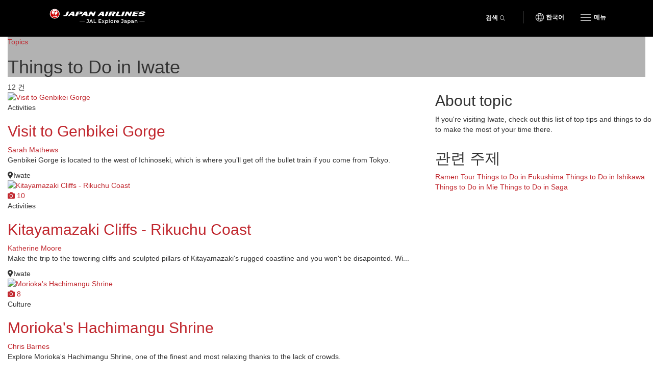

--- FILE ---
content_type: text/html; charset=UTF-8
request_url: https://ko.jal.japantravel.com/topics/things-to-do-in-iwate
body_size: 9530
content:
<!doctype html>
<html class="no-js" xmlns:og="http://ogp.me/ns#" lang="ko">

<head>
    <meta charset="utf-8">
    <title>Things to Do in Iwate - Japan Airlines</title>

        <meta name="viewport" content="width=device-width, initial-scale=1.0, maximum-scale=5.0">

                <link rel="stylesheet" href="//netdna.bootstrapcdn.com/bootstrap/3.1.1/css/bootstrap.min.css">
        <link rel="stylesheet" href="https://ko.jal.japantravel.com/css/mg-modal.css?1764131066">
        <link rel="stylesheet" href="https://ko.jal.japantravel.com/css/mg.css?1764131066">
        <link rel="stylesheet" href="https://ko.jal.japantravel.com/css/portal.css?1764131066">
        <link rel="stylesheet" href="https://ko.jal.japantravel.com/css/build/jal.css?1764230339">
        <link rel="stylesheet" href="https://ko.jal.japantravel.com/css/build/header.css?1764230339">
        <link rel="stylesheet" href="https://ko.jal.japantravel.com/css/build/footer.css?1764230339">
        <link rel="stylesheet" href="https://ko.jal.japantravel.com/font-awesome/css/all.css">
        <link rel="preconnect" href="https://fonts.googleapis.com">
        <link rel="preconnect" href="https://fonts.gstatic.com" crossorigin>
        <link href="https://fonts.googleapis.com/css2?family=Lato:wght@400;500;600;700&family=Noto+Sans:wght@400;500;600;700&family=Montserrat:wght@300;400;500;600;700&display=swap" rel="stylesheet">
    

    <link href="https://a1.cdn.japantravel.com/css/bootstrap.min.css" media="screen, print" rel="stylesheet" type="text/css" >
    <link href="https://a1.cdn.japantravel.com/css/dialog.css" media="screen" rel="stylesheet" type="text/css" >
    <link href="https://a1.cdn.japantravel.com/css/google-fonts.css" media="screen, print" rel="stylesheet" type="text/css" >
    <link rel="stylesheet" href="https://ko.jal.japantravel.com/vendor/fa-5.3.1/css/all.css">
    <link href="https://a1.cdn.japantravel.com/css/datepicker.css" media="screen" rel="stylesheet" type="text/css" >
    <link href="https://a1.cdn.japantravel.com/css/default.css" media="screen, print" rel="stylesheet" type="text/css" >
    <link href="https://a1.cdn.japantravel.com/css/topics.css" media="screen, print" rel="stylesheet" type="text/css" >
    <link href="https://a1.cdn.japantravel.com/css/topics/index.css" media="screen, print" rel="stylesheet" type="text/css" >
    <link href="https://a1.cdn.japantravel.com/css/ko-fileBindings.css" media="screen" rel="stylesheet" type="text/css" >
    <link href="https://a1.cdn.japantravel.com/css/bootstrap-dialog.min.css" media="screen" rel="stylesheet" type="text/css" >
    <link href="https://a1.cdn.japantravel.com/css/widget/notification.css" media="screen" rel="stylesheet" type="text/css" >
    <link href="https://a1.cdn.japantravel.com/css/widget/contact-form.css" media="screen" rel="stylesheet" type="text/css" >
    <link href="https://a1.cdn.japantravel.com/css/main-menu.css" media="screen, print" rel="stylesheet" type="text/css" >
    <link href="https://a1.cdn.japantravel.com/css/helpers/article-list-component.css" media="screen" rel="stylesheet" type="text/css" >
    <link href="https://a1.cdn.japantravel.com/css/helpers/card-component.css" media="screen" rel="stylesheet" type="text/css" >
    <link href="https://a1.cdn.japantravel.com/css/helpers/article-component-custom.css" media="screen" rel="stylesheet" type="text/css" >
    <style>#headerBanner {
        background: linear-gradient(to bottom, rgba(0,0,0,0.3) 50%,rgba(0,0,0,0.3) 100%), url('https://a3.cdn.japantravel.com/photo/6531-44965/800/iwate-morioka-s-hachimangu-shrine-44965.jpg') no-repeat center;
        background-size: cover;
    }</style>
    <!-- Google Tag Manager -->
    <script>(function(w,d,s,l,i){w[l]=w[l]||[];w[l].push({'gtm.start':
                new Date().getTime(),event:'gtm.js'});var f=d.getElementsByTagName(s)[0],
            j=d.createElement(s),dl=l!='dataLayer'?'&l='+l:'';j.async=true;j.src=
            'https://www.googletagmanager.com/gtm.js?id='+i+dl;f.parentNode.insertBefore(j,f);
        })(window,document,'script','dataLayer','GTM-KT3699K');</script>
    <!-- End Google Tag Manager -->

</head>

<body class="layout-jal" data-domain="japantravel.com" data-lang="ko">
    <!-- Google Tag Manager (noscript) -->
    <noscript><iframe src="https://www.googletagmanager.com/ns.html?id=GTM-KT3699K"
                      height="0" width="0" style="display:none;visibility:hidden"></iframe></noscript>
    <!-- End Google Tag Manager (noscript) -->

    <header class="jal-header">
    <!-- Mobile nav -->
    <div class="visible-xs">

        <nav class="navbar navbar--jal navbar-fixed-top jal-mbnav">
            <div class="container-fluid">

                <!-- Brand and toggle get grouped for better mobile display -->
                <div class="navbar-header">
                    <button type="button" class="navbar-toggle navbar-toggle--jal collapsed" data-toggle="collapse" data-target="#bs-example-navbar-collapse-1" aria-expanded="false">
                        <span class="sr-only"></span>
                        <img src="https://ko.jal.japantravel.com/img/icon_gmenu.svg" alt="Open navigation" class="icon-open">
                        <img src="https://ko.jal.japantravel.com/img/icon_gmenu_close.svg" alt="Close navigation" class="icon-cross">
                    </button>
                    <button type="button" class="navbar-toggle navbar-toggle--jal collapsed" data-toggle="collapse" data-target="#bs-navbar-collapse--search-xs">
                        <i class="fal fa-search"></i>
                    </button>
                    <a href="/" class="logo-wrap navbar-brand" data-header-logo="">
                        <img src="https://ko.jal.japantravel.com/img/logo-jal.svg" class="header-logo-jal" alt="JAPAN AIRLINES">
                    </a>
                </div>

                <!-- Collect the nav links, forms, and other content for toggling -->
                <div class="collapse navbar-collapse navbar-collapse--jal" id="bs-example-navbar-collapse-1">

                    <nav class="jal-mbnav__inner">
                        <ul class="jal-mbnav__lang">
                            <li><button data-toggle="modal" data-target="#jalLanguageModal">한국어</button></li>
                        </ul>

                        <div class="jal-mbnav__expand-wrap">
                            <a class="jal-mbnav__expand collapsed" role="button" data-toggle="collapse" href="#jalNavCollapse1" aria-expanded="true" aria-controls="jalFooterCollapse">관심사<span aria-hidden="true"></span></a>

                            <div id="jalNavCollapse1" class="collapse" aria-expanded="true" style="">
                                <ul class="jal-mbnav__list">
                                    <li><a href="https://ko.jal.japantravel.com/activity">활동</a></li>
    <li><a href="https://ko.jal.japantravel.com/culture">문화</a></li>
    <li><a href="https://ko.jal.japantravel.com/food">음식</a></li>
    <li><a href="https://ko.jal.japantravel.com/nightlife">나이트 라이프</a></li>
    <li><a href="https://ko.jal.japantravel.com/beauty-spa">미용&amp;스파</a></li>
    <li><a href="https://ko.jal.japantravel.com/shopping">쇼핑</a></li>
    <li><a href="https://ko.jal.japantravel.com/transportation">교통</a></li>
<li><a href="https://ko.jal.japantravel.com/search">추천</a></li>
                                </ul>
                            </div>
                        </div>

                        <div class="jal-mbnav__expand-wrap">
                            <a class="jal-mbnav__expand collapsed" role="button" data-toggle="collapse" href="#jalNavCollapse2" aria-expanded="true" aria-controls="jalFooterCollapse">여행지<span aria-hidden="true"></span></a>
                            <div id="jalNavCollapse2" class="collapse" aria-expanded="true" style="">
                                <ul class="jal-mbnav__list">
                                    <li><a href="https://ko.jal.japantravel.com/%EB%8F%84%EC%BF%84">도쿄</a></li>
    <li><a href="https://ko.jal.japantravel.com/%EA%B5%90%ED%86%A0">교토</a></li>
    <li><a href="https://ko.jal.japantravel.com/%EC%98%A4%EC%82%AC%EC%B9%B4">오사카</a></li>
    <li><a href="https://ko.jal.japantravel.com/%EB%82%98%EB%9D%BC">나라</a></li>
    <li><a href="https://ko.jal.japantravel.com/%ED%9E%88%EB%A1%9C%EC%8B%9C%EB%A7%88">히로시마</a></li>
<li><a href="https://ko.jal.japantravel.com/destinations">모든 목적지</a></li>
                                </ul>
                            </div>
                        </div>

                        <div class="jal-mbnav__expand-wrap">
                            <a class="jal-mbnav__expand collapsed" role="button" data-toggle="collapse" href="#jalNavCollapse3" aria-expanded="true" aria-controls="jalFooterCollapse">이벤트<span aria-hidden="true"></span></a>

                            <div id="jalNavCollapse3" class="collapse" aria-expanded="true" style="">
                                <ul class="jal-mbnav__list">
                                    <li><a href="https://ko.jal.japantravel.com/events?prefecture_slug=&amp;from=2025-12-01&amp;to=2026-01-31">이번 주</a></li>
<li><a href="https://ko.jal.japantravel.com/events?prefecture_slug=&amp;from=2025-12-01&amp;to=2026-01-31">다음 주</a></li>
<li><a href="https://ko.jal.japantravel.com/events?prefecture_slug=&amp;from=2026-01-01&amp;to=2026-01-31">이번 달</a></li>
<li><a href="https://ko.jal.japantravel.com/events?prefecture_slug=&amp;from=2026-02-01&amp;to=2026-02-28">다음 달</a></li>
<li><a href="https://ko.jal.japantravel.com/events">모든 이벤트</a></li>
                                </ul>
                            </div>
                        </div>
                        <div class="jal-mbnav__expand-wrap">
                            <a class="jal-mbnav__expand collapsed" role="button" data-toggle="collapse" href="#jalNavCollapse5" aria-expanded="true" aria-controls="jalFooterCollapse">떠나기 전에<span aria-hidden="true"></span></a>

                            <div id="jalNavCollapse5" class="collapse" aria-expanded="true" style="">
                                <ul class="jal-mbnav__list">
                                    <li><a href="https://ko.jal.japantravel.com/search?type=guide">가이드</a></li>
<li><a href="https://ko.jal.japantravel.com/tokyo/guide-to-visiting-japan/44798#visa">비자</a></li>
<li><a href="https://ko.jal.japantravel.com/tokyo/guide-to-visiting-japan/44798#transport">이동수단</a></li>
<li><a href="https://ko.jal.japantravel.com/tokyo/guide-to-visiting-japan/44798#climate">날씨</a></li>
<li><a href="https://ko.jal.japantravel.com/tokyo/guide-to-visiting-japan/44798#currency">돈</a></li>

<li><a href="https://ko.jal.japantravel.com/search?type=news">뉴스</a></li>                                </ul>
                            </div>
                        </div>
                        <a class="jal-mbnav__button" href="https://ko.jal.japantravel.com/map/jal"><span><img src="https://ko.jal.japantravel.com/img/icon_map_marker.svg" sr-hidden="true"></span>일본 지도</a>
                    </nav>

                </div><!-- /.navbar-collapse -->
                <div class="collapse dropdown-menu--search" id="bs-navbar-collapse--search-xs">
                    <div class="dropdown-menu--search-container">
                        <div class="dropdown-menu--search-header">
                            <div>일본 탐색</div>
                            <div class="dropdown-menu--search-header--close">
                                <button><i class="fal fa-times"></i></button>
                            </div>
                        </div>
                        <div class="dropdown-menu--search-item">
                            <form method="get" action="https://ko.jal.japantravel.com/search">
                                <div class="input-group">
                                            <span class="input-group-prepend">
                                                <button class="btn bg-white rounded-pill ms-n3" type="button">
                                                    <i class="fal fa-search"></i>
                                                </button>
                                            </span>
                                    <input class="search__input form-control has-border-right-radius" placeholder="찾으시는 것을 검색해 주세요" name="q">
                                    <span class="input-group-append">
                                                <button class="btn bg-white rounded-pill ms-n3 search-remove" type="button">
                                                    <i class="fal fa-times"></i>
                                                </button>
                                            </span>
                                </div>
                            </form>
                        </div>
                        <div class="dropdown-menu--search-item random-search">
                            <div>
                                <i class="fa fa-question"></i><a href="https://ko.jal.japantravel.com/%EC%99%80%EC%B9%B4%EC%95%BC%EB%A7%88" class="destination-name">임의 목적지</a>
                            </div>
                        </div>
                        <div class="dropdown-menu--search-item divider"></div>
                        <div class="dropdown-menu--search-item">
                            <div class="featured-destination">
                                <div>주요 목적지</div>
                            </div>
                            <ul>
                                                                    <li>
                                        <i class="fa fa-map-marker-alt destination-icon"></i><a class="destination-name" href="https://ko.jal.japantravel.com/%EB%AF%B8%EC%95%BC%EA%B8%B0">미야기</a>
                                    </li>
                                                                    <li>
                                        <i class="fa fa-map-marker-alt destination-icon"></i><a class="destination-name" href="https://ko.jal.japantravel.com/%EB%82%98%EB%9D%BC">나라</a>
                                    </li>
                                                                    <li>
                                        <i class="fa fa-map-marker-alt destination-icon"></i><a class="destination-name" href="https://ko.jal.japantravel.com/%ED%9B%84%EC%BF%A0%EC%98%A4%EC%B9%B4">후쿠오카</a>
                                    </li>
                                                                    <li>
                                        <i class="fa fa-map-marker-alt destination-icon"></i><a class="destination-name" href="https://ko.jal.japantravel.com/%ED%9A%A8%EA%B3%A0">효고</a>
                                    </li>
                                                                    <li>
                                        <i class="fa fa-map-marker-alt destination-icon"></i><a class="destination-name" href="https://ko.jal.japantravel.com/%ED%99%8B%EC%B9%B4%EC%9D%B4%EB%8F%84">홋카이도</a>
                                    </li>
                                                            </ul>
                        </div>
                        <div class="dropdown-menu--search-item">
                            <div class="all-destination"><a href="https://ko.jal.japantravel.com/destinations">모든 목적지</a></div>
                        </div>
                    </div>
                </div>
            </div><!-- /.container-fluid -->
        </nav>

    </div>

    <!-- Desktop nav - 48 height -->
    <div class="hidden-xs">
        <div class="navbar navbar--jal navbar-fixed-top jal-dsktopnav">
            <div class="container container--jal">

                <div class="jal-dsktopnav__brand navbar-header">
                    <a href="/" class="logo-wrap" data-header-logo="">
                        <img src="https://ko.jal.japantravel.com/img/logo-jal.svg?v=1" class="header-logo-jal" alt="JAPAN AIRLINES">
                    </a>
                </div>

                <nav>
                    <ul class="navbar-nav navbar-right">
                        <li class="navbar__search">
                            <button class="jal-search__button navbar-toggle navbar-toggle--search collapsed" data-toggle="collapse" data-target="#bs-navbar-collapse--search">검색<span><i class="fal fa-search"></i></span></button>
                            <div class="collapse dropdown-menu--search" id="bs-navbar-collapse--search">
                                <div class="dropdown-menu--search-container">
                                    <div class="dropdown-menu--search-item">
                                        <form method="get" action="https://ko.jal.japantravel.com/search">
                                        <div class="input-group">
                                            <span class="input-group-prepend">
                                                <button class="btn bg-white rounded-pill ms-n3" type="button">
                                                    <i class="fal fa-search"></i>
                                                </button>
                                            </span>
                                            <input class="search__input form-control has-border-right-radius" placeholder="찾으시는 것을 검색해 주세요" name="q">
                                            <span class="input-group-append">
                                                <button class="btn bg-white rounded-pill ms-n3 search-remove" type="button">
                                                    <i class="fal fa-times"></i>
                                                </button>
                                            </span>
                                        </div>
                                        </form>
                                    </div>
                                    <div class="dropdown-menu--search-item random-search">
                                        <div>
                                            <i class="fa fa-question"></i><a href="https://ko.jal.japantravel.com/%EC%99%80%EC%B9%B4%EC%95%BC%EB%A7%88" class="destination-name">임의 목적지</a>
                                        </div>
                                    </div>
                                    <div class="dropdown-menu--search-item divider"></div>
                                    <div class="dropdown-menu--search-item">
                                        <div class="featured-destination">
                                            <div>주요 목적지</div>
                                            <div class="all-destination"><a href="https://ko.jal.japantravel.com/destinations">모든 목적지</a></div>
                                        </div>
                                        <ul>
                                                                                        <li>
                                                <i class="fa fa-map-marker-alt destination-icon"></i><a class="destination-name" href="https://ko.jal.japantravel.com/%EB%AF%B8%EC%95%BC%EA%B8%B0">미야기</a>
                                            </li>
                                                                                        <li>
                                                <i class="fa fa-map-marker-alt destination-icon"></i><a class="destination-name" href="https://ko.jal.japantravel.com/%EB%82%98%EB%9D%BC">나라</a>
                                            </li>
                                                                                        <li>
                                                <i class="fa fa-map-marker-alt destination-icon"></i><a class="destination-name" href="https://ko.jal.japantravel.com/%ED%9B%84%EC%BF%A0%EC%98%A4%EC%B9%B4">후쿠오카</a>
                                            </li>
                                                                                        <li>
                                                <i class="fa fa-map-marker-alt destination-icon"></i><a class="destination-name" href="https://ko.jal.japantravel.com/%ED%9A%A8%EA%B3%A0">효고</a>
                                            </li>
                                                                                        <li>
                                                <i class="fa fa-map-marker-alt destination-icon"></i><a class="destination-name" href="https://ko.jal.japantravel.com/%ED%99%8B%EC%B9%B4%EC%9D%B4%EB%8F%84">홋카이도</a>
                                            </li>
                                                                                    </ul>
                                    </div>
                                </div>
                            </div>
                        </li>
                        <li class="navbar__separator"></li>
                        <li><button class="jal-dsktopnav__lang" data-toggle="modal" data-target="#jalLanguageModal">한국어</button></li>
                        <li class="dropdown--mega">
                            <button type="button" class="navbar-toggle navbar-toggle--jal navbar-toggle--mega collapsed" data-toggle="collapse" data-target="#bs-example-navbar-collapse-2" aria-expanded="false">
                                <span class="sr-only">Toggle navigation</span>
                                <img src="https://ko.jal.japantravel.com/img/icon_gmenu.svg" alt="Open navigation" class="icon-open">
                                <img src="https://ko.jal.japantravel.com/img/icon_gmenu_close.svg" alt="Close navigation" class="icon-cross">
                                <span>메뉴</span>
                            </button>
                            <div class="collapse dropdown-menu--mega" id="bs-example-navbar-collapse-2" role="menu">
                                <div class="jal-mega__inner">
                                    <div class="jal-mega__column">
                                        <span class="jal-mega__title">관심사</span>
                                        <ul class="jal-mega__list jal-mega__list--feature">
                                            <li><a href="https://ko.jal.japantravel.com/activity">활동</a></li>
    <li><a href="https://ko.jal.japantravel.com/culture">문화</a></li>
    <li><a href="https://ko.jal.japantravel.com/food">음식</a></li>
    <li><a href="https://ko.jal.japantravel.com/nightlife">나이트 라이프</a></li>
    <li><a href="https://ko.jal.japantravel.com/beauty-spa">미용&amp;스파</a></li>
    <li><a href="https://ko.jal.japantravel.com/shopping">쇼핑</a></li>
    <li><a href="https://ko.jal.japantravel.com/transportation">교통</a></li>
<li><a href="https://ko.jal.japantravel.com/search">추천</a></li>
                                        </ul>
                                    </div>
                                    <div class="jal-mega__column">
                                        <span class="jal-mega__title">여행지</span>
                                        <ul class="jal-mega__list jal-mega__list--feature">
                                            <li><a href="https://ko.jal.japantravel.com/%EB%8F%84%EC%BF%84">도쿄</a></li>
    <li><a href="https://ko.jal.japantravel.com/%EA%B5%90%ED%86%A0">교토</a></li>
    <li><a href="https://ko.jal.japantravel.com/%EC%98%A4%EC%82%AC%EC%B9%B4">오사카</a></li>
    <li><a href="https://ko.jal.japantravel.com/%EB%82%98%EB%9D%BC">나라</a></li>
    <li><a href="https://ko.jal.japantravel.com/%ED%9E%88%EB%A1%9C%EC%8B%9C%EB%A7%88">히로시마</a></li>
<li><a href="https://ko.jal.japantravel.com/destinations">모든 목적지</a></li>
                                        </ul>
                                    </div>
                                    <div class="jal-mega__column">
                                        <span class="jal-mega__title">이벤트</span>
                                        <ul class="jal-mega__list jal-mega__list--feature">
                                            <li><a href="https://ko.jal.japantravel.com/events?prefecture_slug=&amp;from=2025-12-01&amp;to=2026-01-31">이번 주</a></li>
<li><a href="https://ko.jal.japantravel.com/events?prefecture_slug=&amp;from=2025-12-01&amp;to=2026-01-31">다음 주</a></li>
<li><a href="https://ko.jal.japantravel.com/events?prefecture_slug=&amp;from=2026-01-01&amp;to=2026-01-31">이번 달</a></li>
<li><a href="https://ko.jal.japantravel.com/events?prefecture_slug=&amp;from=2026-02-01&amp;to=2026-02-28">다음 달</a></li>
<li><a href="https://ko.jal.japantravel.com/events">모든 이벤트</a></li>
                                        </ul>
                                    </div>
                                    <div class="jal-mega__column">
                                        <span class="jal-mega__title">떠나기 전에</span>
                                        <ul class="jal-mega__list">
                                            <li><a href="https://ko.jal.japantravel.com/search?type=guide">가이드</a></li>
<li><a href="https://ko.jal.japantravel.com/tokyo/guide-to-visiting-japan/44798#visa">비자</a></li>
<li><a href="https://ko.jal.japantravel.com/tokyo/guide-to-visiting-japan/44798#transport">이동수단</a></li>
<li><a href="https://ko.jal.japantravel.com/tokyo/guide-to-visiting-japan/44798#climate">날씨</a></li>
<li><a href="https://ko.jal.japantravel.com/tokyo/guide-to-visiting-japan/44798#currency">돈</a></li>

<li><a href="https://ko.jal.japantravel.com/search?type=news">뉴스</a></li>                                        </ul>
                                    </div>
                                </div>
                                <a class="jal-mega__button" href="https://ko.jal.japantravel.com/map/jal"><span><img src="https://ko.jal.japantravel.com/img/icon_map_marker.svg" sr-hidden="true"></span>일본 지도</a>
                            </div>
                        </li>

                    </ul>
                </nav>
            </div>
        </div>
    </div>
</header>

<!-- search - should be sticky on some pages only e.g. hp -->

<div class="modal modal--jal" id="jalLanguageModal" tabindex="-1" role="dialog" aria-labelledby="myModalLabel">
    <div class="modal-dialog" role="document">
        <div class="modal-content">
            <h4 class="jal-modal__title">언어를 선택하십시오</h4>
            <div class="btn-group jal-modal__lang-wrap dropdown">
                <button type="button" class="jal-modal__lang dropdown-toggle" data-toggle="dropdown" aria-haspopup="true" aria-expanded="false">
                    한국어
                </button>
                <ul class="dropdown-menu jal-modal__dropdown">
                                                                        <li><a class="language-select" data-target="https://jal.japantravel.com/">English</a></li>
                                                                                                <li><a class="language-select" data-target="https://es.jal.japantravel.com/">Español</a></li>
                                                                                                <li class="active"><a class="language-select" data-target="https://ko.jal.japantravel.com/">한국어</a></li>
                                                                                                <li><a class="language-select" data-target="https://th.jal.japantravel.com/">ไทย</a></li>
                                                                                                <li><a class="language-select" data-target="https://zhcn.jal.japantravel.com/">简体中文</a></li>
                                                                                                <li><a class="language-select" data-target="https://zhtw.jal.japantravel.com/">繁體中文</a></li>
                                                                                                <li><a class="language-select" data-target="https://id.jal.japantravel.com/">Bahasa Indonesia</a></li>
                                                                                                <li><a class="language-select" data-target="https://fr.jal.japantravel.com/">Français</a></li>
                                                            </ul>
            </div>
            <div class="jal-modal__submit">
                <button class="jal-modal__button">계속 하다</button>
            </div>
            <button type="button" class="jal-modal__close" data-dismiss="modal" aria-label="Close"><span aria-hidden="true" class="sr-only"></span></button>
        </div>
    </div>
</div>

    <div id="layout_main">
        <div id="layout_content" class="container-fluid has-top-banner">

    <div id="headerBanner" class="headerBanner">
        <div class="toptitles">
                            <a href="https://ko.jal.japantravel.com/search?type=topic"><span class="breadcrumb-pref">Topics</span></a>
                        <h1 class="hero-title">Things to Do in Iwate</h1>
        </div>
    </div>

    <div class="row main">
        <div class="mobile-about-topic section visible-xs col-xs-12">
            <h2 class="about-title">About topic</h2>
            <p>If you&#039;re visiting Iwate, check out this list of top tips and things to do to make the most of your time there.</p>
        </div>

        <div id="topic-content" class="col-xs-12 col-sm-8 results preview">
            <span class="results left-section-title">
                12 건
            </span>

                            <article class="article-list article-list--white-background article-list--first"  data-id="2724" data-prefecture="Iwate" data-region="">
    <a class="article-list-image" href="https://ko.jal.japantravel.com/iwate/visit-to-genbikei-gorge/2724"  >
        <figure class="article-list-image__container">
            <img alt="Visit to Genbikei Gorge" title="Visit to Genbikei Gorge" class="img-responsive lowres"
                                src="https://a0.cdn.japantravel.com/photo/2724-17413/360x240!/iwate-visit-to-genbikei-gorge-17413.jpg"
            />
            <noscript>
                <img src="https://a0.cdn.japantravel.com/photo/2724-17413/360x240!/iwate-visit-to-genbikei-gorge-17413.jpg" alt="Visit to Genbikei Gorge" class="img-responsive lowres"
                                    />
            </noscript>
                                </figure>
    </a>
    <div class="article-list__content">
        <!-- header -->
                                    <span class="article__category">Activities</span>
                                        <h2 class="article-list__title"><a href="https://ko.jal.japantravel.com/iwate/visit-to-genbikei-gorge/2724">Visit to Genbikei Gorge</a></h2>

        <!-- detail top -->
                        <a class="article-list-details__header-author" href="https://ko.japantravel.com/profile/sarah-mathews/343" target="_blank" rel="noopener">Sarah Mathews</a>
                <p class="article-list__description">Genbikei Gorge is located to the west of Ichinoseki, which is where you’ll get off the bullet train if you come from Tokyo.</p>

        <!-- details bottom -->
        <div class="article-list-details-footer">
                        <span class="article-list-details-footer__location"><i class="fas fa-map-marker-alt article-list-details-footer__icon"></i>Iwate</span>
                                            </div>
    </div>
</article>
                            <article class="article-list article-list--white-background article-list--first"  data-id="4134" data-prefecture="Iwate" data-region="">
    <a class="article-list-image" href="https://ko.jal.japantravel.com/iwate/kitayamazaki-cliffs-rikuchu-coast/4134"  >
        <figure class="article-list-image__container">
            <img alt="Kitayamazaki Cliffs - Rikuchu Coast" title="Kitayamazaki Cliffs - Rikuchu Coast" class="img-responsive lowres"
                                src="https://a2.cdn.japantravel.com/photo/4134-26175/360x240!/iwate-kitayamazaki-cliffs-rikuchu-coast-26175.jpg"
            />
            <noscript>
                <img src="https://a2.cdn.japantravel.com/photo/4134-26175/360x240!/iwate-kitayamazaki-cliffs-rikuchu-coast-26175.jpg" alt="Kitayamazaki Cliffs - Rikuchu Coast" class="img-responsive lowres"
                                    />
            </noscript>
                            <i class="fa fa-camera article-list-image--icon" aria-hidden="true"></i>
                                    <span class="article-list-image--counter">10</span>
                                                </figure>
    </a>
    <div class="article-list__content">
        <!-- header -->
                                    <span class="article__category">Activities</span>
                                        <h2 class="article-list__title"><a href="https://ko.jal.japantravel.com/iwate/kitayamazaki-cliffs-rikuchu-coast/4134">Kitayamazaki Cliffs - Rikuchu Coast</a></h2>

        <!-- detail top -->
                        <a class="article-list-details__header-author" href="https://ko.japantravel.com/profile/katherine-moore/803" target="_blank" rel="noopener">Katherine Moore</a>
                <p class="article-list__description">Make the trip to the towering cliffs and sculpted pillars of Kitayamazaki&#039;s rugged coastline and you won&#039;t be disapointed. Wi...</p>

        <!-- details bottom -->
        <div class="article-list-details-footer">
                        <span class="article-list-details-footer__location"><i class="fas fa-map-marker-alt article-list-details-footer__icon"></i>Iwate</span>
                                            </div>
    </div>
</article>
                            <article class="article-list article-list--white-background article-list--first"  data-id="6531" data-prefecture="Iwate" data-region="">
    <a class="article-list-image" href="https://ko.jal.japantravel.com/iwate/morioka-s-hachimangu-shrine/6531"  >
        <figure class="article-list-image__container">
            <img alt="Morioka&#039;s Hachimangu Shrine" title="Morioka&#039;s Hachimangu Shrine" class="img-responsive lowres"
                                src="https://a0.cdn.japantravel.com/photo/6531-44965/360x240!/iwate-morioka-s-hachimangu-shrine-44965.jpg"
            />
            <noscript>
                <img src="https://a0.cdn.japantravel.com/photo/6531-44965/360x240!/iwate-morioka-s-hachimangu-shrine-44965.jpg" alt="Morioka&#039;s Hachimangu Shrine" class="img-responsive lowres"
                                    />
            </noscript>
                            <i class="fa fa-camera article-list-image--icon" aria-hidden="true"></i>
                                    <span class="article-list-image--counter">8</span>
                                                </figure>
    </a>
    <div class="article-list__content">
        <!-- header -->
                                    <span class="article__category">Culture</span>
                                        <h2 class="article-list__title"><a href="https://ko.jal.japantravel.com/iwate/morioka-s-hachimangu-shrine/6531">Morioka&#039;s Hachimangu Shrine</a></h2>

        <!-- detail top -->
                        <a class="article-list-details__header-author" href="https://ko.japantravel.com/profile/chris-barnes/947" target="_blank" rel="noopener">Chris Barnes</a>
                <p class="article-list__description">Explore Morioka&#039;s Hachimangu Shrine, one of the finest and most relaxing thanks to the lack of crowds.</p>

        <!-- details bottom -->
        <div class="article-list-details-footer">
                        <span class="article-list-details-footer__location"><i class="fas fa-map-marker-alt article-list-details-footer__icon"></i>Iwate</span>
                                            </div>
    </div>
</article>
                            <article class="article-list article-list--white-background article-list--first"  data-id="6541" data-prefecture="Iwate" data-region="">
    <a class="article-list-image" href="https://ko.jal.japantravel.com/iwate/hoonji-temple/6541"  >
        <figure class="article-list-image__container">
            <img alt="Hoonji Temple" title="Hoonji Temple" class="img-responsive lowres"
                                src="https://a2.cdn.japantravel.com/photo/6541-45028/360x240!/iwate-hoonji-temple-45028.jpg"
            />
            <noscript>
                <img src="https://a2.cdn.japantravel.com/photo/6541-45028/360x240!/iwate-hoonji-temple-45028.jpg" alt="Hoonji Temple" class="img-responsive lowres"
                                    />
            </noscript>
                            <i class="fa fa-camera article-list-image--icon" aria-hidden="true"></i>
                                    <span class="article-list-image--counter">9</span>
                                                </figure>
    </a>
    <div class="article-list__content">
        <!-- header -->
                                    <span class="article__category">Culture</span>
                                        <h2 class="article-list__title"><a href="https://ko.jal.japantravel.com/iwate/hoonji-temple/6541">Hoonji Temple</a></h2>

        <!-- detail top -->
                        <a class="article-list-details__header-author" href="https://ko.japantravel.com/profile/chris-barnes/947" target="_blank" rel="noopener">Chris Barnes</a>
                <p class="article-list__description">The Hoonji Temple is home to the famous 500 Buddhist Disciples. This unique attract is one of Morioka&#039;s best.</p>

        <!-- details bottom -->
        <div class="article-list-details-footer">
                        <span class="article-list-details-footer__location"><i class="fas fa-map-marker-alt article-list-details-footer__icon"></i>Iwate</span>
                                            </div>
    </div>
</article>
                            <article class="article-list article-list--white-background article-list--first"  data-id="6733" data-prefecture="Iwate" data-region="">
    <a class="article-list-image" href="https://ko.jal.japantravel.com/iwate/morioka-autumn-festival-2026/6733"  >
        <figure class="article-list-image__container">
            <img alt="Morioka Autumn Festival 2026" title="Morioka Autumn Festival 2026" class="img-responsive lowres"
                                src="https://a2.cdn.japantravel.com/photo/6733-47744/360x240!/iwate-morioka-autumn-festival2-47744.jpg"
            />
            <noscript>
                <img src="https://a2.cdn.japantravel.com/photo/6733-47744/360x240!/iwate-morioka-autumn-festival2-47744.jpg" alt="Morioka Autumn Festival 2026" class="img-responsive lowres"
                                    />
            </noscript>
                                </figure>
    </a>
    <div class="article-list__content">
        <!-- header -->
                                    <span class="article__category">Culture</span>
                                        <h2 class="article-list__title"><a href="https://ko.jal.japantravel.com/iwate/morioka-autumn-festival-2026/6733">Morioka Autumn Festival 2026</a></h2>

        <!-- detail top -->
                        <a class="article-list-details__header-author" href="https://ko.japantravel.com/profile/chris-barnes/947" target="_blank" rel="noopener">Chris Barnes</a>
                <p class="article-list__description">Each year in September, the streets of Morioka come alive to celebrate the arrival of Autumn. The Morioka Aki Matsuri of the ...</p>

        <!-- details bottom -->
        <div class="article-list-details-footer">
                        <span class="article-list-details-footer__location"><i class="fas fa-map-marker-alt article-list-details-footer__icon"></i>Iwate</span>
                                            </div>
    </div>
</article>
                            <article class="article-list article-list--white-background article-list--first"  data-id="14268" data-prefecture="Iwate" data-region="">
    <a class="article-list-image" href="https://ko.jal.japantravel.com/iwate/tono-legends-and-landscapes/14268"  >
        <figure class="article-list-image__container">
            <img alt="Tono: Legends and Landscapes" title="Tono: Legends and Landscapes" class="img-responsive lowres"
                                src="https://a3.cdn.japantravel.com/photo/14268-90142/360x240!/iwate-tono-legends-and-landscapes-90142.jpg"
            />
            <noscript>
                <img src="https://a3.cdn.japantravel.com/photo/14268-90142/360x240!/iwate-tono-legends-and-landscapes-90142.jpg" alt="Tono: Legends and Landscapes" class="img-responsive lowres"
                                    />
            </noscript>
                                </figure>
    </a>
    <div class="article-list__content">
        <!-- header -->
                                    <span class="article__category">Culture</span>
                                        <h2 class="article-list__title"><a href="https://ko.jal.japantravel.com/iwate/tono-legends-and-landscapes/14268">Tono: Legends and Landscapes</a></h2>

        <!-- detail top -->
                        <a class="article-list-details__header-author" href="https://ko.japantravel.com/profile/imogen-riethmuller/2915" target="_blank" rel="noopener">Imogen Riethmuller</a>
                <p class="article-list__description">The city of Tono in Iwate is the place to go to experience traditional Japanese culture, complete with a wealth of folklore a...</p>

        <!-- details bottom -->
        <div class="article-list-details-footer">
                        <span class="article-list-details-footer__location"><i class="fas fa-map-marker-alt article-list-details-footer__icon"></i>Iwate</span>
                                            </div>
    </div>
</article>
                            <article class="article-list article-list--white-background article-list--first"  data-id="22331" data-prefecture="Iwate" data-region="">
    <a class="article-list-image" href="https://ko.jal.japantravel.com/iwate/hiking-hachimantai-s-nature-trail/22331"  >
        <figure class="article-list-image__container">
            <img alt="Hiking Hachimantai&#039;s Nature Trail" title="Hiking Hachimantai&#039;s Nature Trail" class="img-responsive lowres"
                                src="https://a1.cdn.japantravel.com/photo/22331-123701/360x240!/iwate-hiking-hachimantai-s-nature-trail-123701.jpg"
            />
            <noscript>
                <img src="https://a1.cdn.japantravel.com/photo/22331-123701/360x240!/iwate-hiking-hachimantai-s-nature-trail-123701.jpg" alt="Hiking Hachimantai&#039;s Nature Trail" class="img-responsive lowres"
                                    />
            </noscript>
                                </figure>
    </a>
    <div class="article-list__content">
        <!-- header -->
                                    <span class="article__category">Activities</span>
                                        <h2 class="article-list__title"><a href="https://ko.jal.japantravel.com/iwate/hiking-hachimantai-s-nature-trail/22331">Hiking Hachimantai&#039;s Nature Trail</a></h2>

        <!-- detail top -->
                        <a class="article-list-details__header-author" href="https://ko.japantravel.com/profile/mandy-bartok/896" target="_blank" rel="noopener">Mandy Bartok</a>
                <p class="article-list__description">Travelers looking for an easy day hike with fantastic alpine scenery should head directly to Iwate Prefecture&#039;s Hachimantai N...</p>

        <!-- details bottom -->
        <div class="article-list-details-footer">
                        <span class="article-list-details-footer__location"><i class="fas fa-map-marker-alt article-list-details-footer__icon"></i>Iwate</span>
                                            </div>
    </div>
</article>
                            <article class="article-list article-list--white-background article-list--first"  data-id="39229" data-prefecture="Iwate" data-region="">
    <a class="article-list-image" href="https://ko.jal.japantravel.com/iwate/top-attractions-in-iwate/39229"  >
        <figure class="article-list-image__container">
            <img alt="Top Attractions in Iwate" title="Top Attractions in Iwate" class="img-responsive lowres"
                                src="https://a3.cdn.japantravel.com/photo/39229-175987/360x240!/iwate-top-attractions-in-iwate-175987.jpg"
            />
            <noscript>
                <img src="https://a3.cdn.japantravel.com/photo/39229-175987/360x240!/iwate-top-attractions-in-iwate-175987.jpg" alt="Top Attractions in Iwate" class="img-responsive lowres"
                                    />
            </noscript>
                                </figure>
    </a>
    <div class="article-list__content">
        <!-- header -->
                                    <span class="article__category">Activities</span>
                                        <h2 class="article-list__title"><a href="https://ko.jal.japantravel.com/iwate/top-attractions-in-iwate/39229">Top Attractions in Iwate</a></h2>

        <!-- detail top -->
                        <a class="article-list-details__header-author" href="https://ko.japantravel.com/profile/day-geoff/1339" target="_blank" rel="noopener">Geoff Day</a>
                <p class="article-list__description">Iwate Prefecture is the second largest prefecture in Japan home to historically significant destinations, rich natural landsc...</p>

        <!-- details bottom -->
        <div class="article-list-details-footer">
                        <span class="article-list-details-footer__location"><i class="fas fa-map-marker-alt article-list-details-footer__icon"></i>Iwate</span>
                                            </div>
    </div>
</article>
                            <article class="article-list article-list--white-background article-list--first"  data-id="41626" data-prefecture="" data-region="">
    <a class="article-list-image" href="https://ko.jal.japantravel.com/article/touring-iwate-aomori-prefecture/41626"  >
        <figure class="article-list-image__container">
            <img alt="Touring Iwate &amp; Aomori Prefecture" title="Touring Iwate &amp; Aomori Prefecture" class="img-responsive lowres"
                                src="https://a1.cdn.japantravel.com/photo/41626-179925/360x240!/touring-iwate-aomori-prefecture-179925.jpg"
            />
            <noscript>
                <img src="https://a1.cdn.japantravel.com/photo/41626-179925/360x240!/touring-iwate-aomori-prefecture-179925.jpg" alt="Touring Iwate &amp; Aomori Prefecture" class="img-responsive lowres"
                                    />
            </noscript>
                                </figure>
    </a>
    <div class="article-list__content">
        <!-- header -->
                                    <span class="article__category">Culture</span>
                                        <h2 class="article-list__title"><a href="https://ko.jal.japantravel.com/article/touring-iwate-aomori-prefecture/41626">Touring Iwate &amp; Aomori Prefecture</a></h2>

        <!-- detail top -->
                        <a class="article-list-details__header-author" href="https://ko.japantravel.com/profile/shauntoniqua-clayton/807582479" target="_blank" rel="noopener">Shauntoniqua Clayton</a>
                <p class="article-list__description">Touring around Iwate and Aomori prefecture. Tohoku Reconstruction Agency of Japan.</p>

        <!-- details bottom -->
        <div class="article-list-details-footer">
                                            </div>
    </div>
</article>
                            <article class="article-list article-list--white-background article-list--first"  data-id="43438" data-prefecture="Iwate" data-region="">
    <a class="article-list-image" href="https://ko.jal.japantravel.com/iwate/shivering-in-iwate-s-beauty/43438"  >
        <figure class="article-list-image__container">
            <img alt="Shivering in Iwate&#039;s Beauty" title="Shivering in Iwate&#039;s Beauty" class="img-responsive lowres"
                                src="https://a1.cdn.japantravel.com/photo/43438-182375/360x240!/iwate-shivering-in-iwate-s-beauty-182375.jpg"
            />
            <noscript>
                <img src="https://a1.cdn.japantravel.com/photo/43438-182375/360x240!/iwate-shivering-in-iwate-s-beauty-182375.jpg" alt="Shivering in Iwate&#039;s Beauty" class="img-responsive lowres"
                                    />
            </noscript>
                            <i class="fa fa-camera article-list-image--icon" aria-hidden="true"></i>
                                    <span class="article-list-image--counter">9</span>
                                                </figure>
    </a>
    <div class="article-list__content">
        <!-- header -->
                                    <span class="article__category">Culture</span>
                                        <h2 class="article-list__title"><a href="https://ko.jal.japantravel.com/iwate/shivering-in-iwate-s-beauty/43438">Shivering in Iwate&#039;s Beauty</a></h2>

        <!-- detail top -->
                        <a class="article-list-details__header-author" href="https://ko.japantravel.com/profile/ignatius-koh/547603979" target="_blank" rel="noopener">Ignatius Koh</a>
                <p class="article-list__description">Tohoku contains some of Japan&#039;s most undiscovered treasures, and while the 2011 tsunami and earthquake damaged the region, it...</p>

        <!-- details bottom -->
        <div class="article-list-details-footer">
                        <span class="article-list-details-footer__location"><i class="fas fa-map-marker-alt article-list-details-footer__icon"></i>Iwate</span>
                                            </div>
    </div>
</article>
                            <article class="article-list article-list--white-background article-list--first"  data-id="71306" data-prefecture="Iwate" data-region="">
    <a class="article-list-image" href="https://ko.jal.japantravel.com/iwate/a-guide-to-tono-city-and-hanamaki-city/71306"  >
        <figure class="article-list-image__container">
            <img alt="A Guide to Tono City and Hanamaki City" title="A Guide to Tono City and Hanamaki City" class="img-responsive lowres"
                                src="https://a3.cdn.japantravel.com/photo/71306-241614/360x240!/iwate-a-guide-to-tono-city-and-hanamaki-city-241614.jpg"
            />
            <noscript>
                <img src="https://a3.cdn.japantravel.com/photo/71306-241614/360x240!/iwate-a-guide-to-tono-city-and-hanamaki-city-241614.jpg" alt="A Guide to Tono City and Hanamaki City" class="img-responsive lowres"
                                    />
            </noscript>
                                </figure>
    </a>
    <div class="article-list__content">
        <!-- header -->
                                    <span class="article__category">Culture</span>
                                        <h2 class="article-list__title"><a href="https://ko.jal.japantravel.com/iwate/a-guide-to-tono-city-and-hanamaki-city/71306">A Guide to Tono City and Hanamaki City</a></h2>

        <!-- detail top -->
                        <a class="article-list-details__header-author" href="https://ko.japantravel.com/profile/veronica-carnevale/807591526" target="_blank" rel="noopener">Veronica Carnevale</a>
                <p class="article-list__description">Tono City and Hanamaki City in Iwate Prefecture act as gateways to different worlds—showcasing traditional customs, folktales...</p>

        <!-- details bottom -->
        <div class="article-list-details-footer">
                        <span class="article-list-details-footer__location"><i class="fas fa-map-marker-alt article-list-details-footer__icon"></i>Iwate</span>
                                            </div>
    </div>
</article>
                            <article class="article-list article-list--white-background article-list--first"  data-id="72159" data-prefecture="" data-region="">
    <a class="article-list-image" href="https://ko.jal.japantravel.com/article/a-granclass-journey-to-aomori-and-morioka/72159"  >
        <figure class="article-list-image__container">
            <img alt="A GranClass Journey to Aomori and Morioka" title="A GranClass Journey to Aomori and Morioka" class="img-responsive lowres"
                                src="https://a1.cdn.japantravel.com/photo/72159-245427/360x240!/a-granclass-journey-to-aomori-and-morioka-245427.jpg"
            />
            <noscript>
                <img src="https://a1.cdn.japantravel.com/photo/72159-245427/360x240!/a-granclass-journey-to-aomori-and-morioka-245427.jpg" alt="A GranClass Journey to Aomori and Morioka" class="img-responsive lowres"
                                    />
            </noscript>
                                </figure>
    </a>
    <div class="article-list__content">
        <!-- header -->
                                    <span class="article__category">Culture</span>
                                        <h2 class="article-list__title"><a href="https://ko.jal.japantravel.com/article/a-granclass-journey-to-aomori-and-morioka/72159">A GranClass Journey to Aomori and Morioka</a></h2>

        <!-- detail top -->
                        <a class="article-list-details__header-author" href="https://ko.japantravel.com/profile/veronica-carnevale/807591526" target="_blank" rel="noopener">Veronica Carnevale</a>
                <p class="article-list__description">In this article, we will be boarding the remarkable GranClass for Aomori Prefecture—after which, we will head to Morioka, Iwa...</p>

        <!-- details bottom -->
        <div class="article-list-details-footer">
                                            </div>
    </div>
</article>
            
                            <a class="topic-content__cta button">더 보기</a>
                <div class="showbox">
                    <div class="loader">
                        <svg class="circular" viewBox="25 25 50 50">
                            <circle class="path" cx="50" cy="50" r="20" fill="none" stroke-width="3" stroke-miterlimit="10"/>
                        </svg>
                    </div>
                </div>
                    </div>

        <div id="topic-info" class="col-xs-12 col-sm-4">
            <div id="info-wrapper">
                <div class="about-topic hidden-xs section row">
                    <h2 class="about-title">About topic</h2>
                    <p>If you&#039;re visiting Iwate, check out this list of top tips and things to do to make the most of your time there.</p>
                </div>

                                    <div class="related-topics section row">
                        <h2 class="about-title">관련 주제</h2>
                        <div class="content">
                                                            <a class="topic btn--flat" href="https://ko.jal.japantravel.com/topics/ramen-tour">Ramen Tour</a>
                                                            <a class="topic btn--flat" href="https://ko.jal.japantravel.com/topics/things-to-do-in-fukushima">Things to Do in Fukushima</a>
                                                            <a class="topic btn--flat" href="https://ko.jal.japantravel.com/topics/things-to-do-in-ishikawa">Things to Do in Ishikawa</a>
                                                            <a class="topic btn--flat" href="https://ko.jal.japantravel.com/topics/things-to-do-in-mie">Things to Do in Mie</a>
                                                            <a class="topic btn--flat" href="https://ko.jal.japantravel.com/topics/things-to-do-in-saga">Things to Do in Saga</a>
                                                    </div>
                    </div>
                            </div>
       </div>
    </div>
</div>
    </div>

    <footer class="jal-footer">
    <div class="container container--jal">
        <!-- Nav & SNS -->
        <div class="row jal-md-flex">
            <div class="jal-footer__nav">
                <div class="jal-footer__expand-wrap">
                    <a class="jal-footer__expand collapsed" role="button" data-toggle="collapse" href="#jalFooterCollapse" aria-expanded="false" aria-controls="jalFooterCollapse">찾기<span aria-hidden="true"></span></a>
                    <div id="jalFooterCollapse" class="collapse">
                        <ul class="jal-category-list">
                                                            <li>
                                    <a href="https://ko.jal.japantravel.com/culture">문화</a>
                                </li>
                                                            <li>
                                    <a href="https://ko.jal.japantravel.com/nightlife">나이트 라이프</a>
                                </li>
                                                            <li>
                                    <a href="https://ko.jal.japantravel.com/beauty-spa">미용&amp;스파</a>
                                </li>
                                                            <li>
                                    <a href="https://ko.jal.japantravel.com/shopping">쇼핑</a>
                                </li>
                                                    </ul>
                    </div>
                </div>
                <div class="jal-footer__expand-wrap">
                    <a class="jal-footer__expand collapsed" role="button" data-toggle="collapse" href="#jalFooterCollapse2" aria-expanded="false" aria-controls="jalFooterCollapse2">여행<span aria-hidden="true"></span></a>
                    <div id="jalFooterCollapse2" class="collapse">
                        <ul class="jal-category-list">
                                                            <li>
                                    <a href="https://ko.jal.japantravel.com/accommodation">숙소</a>
                                </li>
                                                            <li>
                                    <a href="https://ko.jal.japantravel.com/activity">활동</a>
                                </li>
                                                            <li>
                                    <a href="https://ko.jal.japantravel.com/food">음식</a>
                                </li>
                                                            <li>
                                    <a href="https://ko.jal.japantravel.com/transportation">교통</a>
                                </li>
                                                    </ul>
                    </div>
                </div>
                <div class="jal-footer__expand-wrap">
                    <a class="jal-footer__expand collapsed" role="button" data-toggle="collapse" href="#jalFooterCollapse3" aria-expanded="false" aria-controls="jalFooterCollapse3">JAL에 대하여<span aria-hidden="true"></span></a>
                    <div id="jalFooterCollapse3" class="collapse">
                        <ul class="jal-category-list external-links">
                            <li>
                                <a href="https://www.jal.com/en/outline/corporate/" target="_blank">기업정보</a>
                            </li>
                            <li>
                                <a href="https://press.jal.co.jp/en/" target="_blank">보도자료</a>
                            </li>
                            <li>
                                <a href="https://www.jal.com/en/investor/" target="_blank">투자관계정보</a>
                            </li>
                            <li>
                                <a href="https://www.jal.com/en/flight/safety/" target="_blank">안전관리체제</a>
                            </li>
                            <li>
                                <a href="https://www.jal.com/en/csr/" target="_blank">CSR활동</a>
                            </li>
                            <li>
                                <a href="https://www.job-jal.com/" target="_blank">채용정보</a>
                            </li>
                        </ul>
                    </div>
                </div>
                <div class="jal-footer__expand-wrap">
                    <a class="jal-footer__expand collapsed" role="button" data-toggle="collapse" href="#jalFooterCollapse4" aria-expanded="false" aria-controls="jalFooterCollapse4">목적지<span aria-hidden="true"></span></a>
                    <div id="jalFooterCollapse4" class="collapse">
                        <ul class="jal-category-list">
                                                            <li>
                                    <a href="https://ko.jal.japantravel.com/%EA%B5%90%ED%86%A0">교토</a>
                                </li>
                                                            <li>
                                    <a href="https://ko.jal.japantravel.com/%EB%8F%84%EC%BF%84">도쿄</a>
                                </li>
                                                            <li>
                                    <a href="https://ko.jal.japantravel.com/%EC%98%A4%EC%82%AC%EC%B9%B4">오사카</a>
                                </li>
                                                            <li>
                                    <a href="https://ko.jal.japantravel.com/%EC%98%A4%ED%82%A4%EB%82%98%EC%99%80">오키나와</a>
                                </li>
                                                        <li>
                                <a href="https://ko.jal.japantravel.com/destinations">모든 목적지</a>
                            </li>
                        </ul>
                    </div>
                </div>
            </div>
            <div class="sns-box">
                <p class="sns-box__title">우리를 팔로우 하기</p>
                <ul class="jal-category-list">
                    <li>
                        <a class="sns-icon sns-icon--instagram" href="https://www.instagram.com/japanairlines_jal/" target="_blank" rel="noopener">
                            <img src="https://ko.jal.japantravel.com/img/sns_instagram_wt.svg" alt="Instagram">
                            <span class="link-other-text"></span>
                        </a>
                    </li>
                    <li>
                        <a class="sns-icon sns-icon--facebook" href="https://www.facebook.com/JapanAirlinesWorldwide/" target="_blank" rel="noopener">
                            <img src="https://ko.jal.japantravel.com/img/sns_facebook_wt.svg" alt="Facebook">
                            <span class="link-other-text"></span>
                        </a>
                    </li>
                    <li>
                        <a class="sns-icon sns-icon--twitter" href="https://twitter.com/JALFlightInfo_e" target="_blank" rel="noopener">
                            <img src="https://ko.jal.japantravel.com/img/sns_x_wt.svg" alt="Twitter">
                            <span class="link-other-text"></span>
                        </a>
                    </li>
                    <li>
                        <a class="sns-icon sns-icon--youtube" href="https://www.youtube.com/c/japanairlinesworld" target="_blank" rel="noopener">
                            <img src="https://ko.jal.japantravel.com/img/sns_youtube_wt.svg" alt="YouTube">
                            <span class="link-other-text"></span>
                        </a>
                    </li>
                </ul>
            </div>
        </div>

        <!-- Awardbox & Global link -->
        <div class="row jal-md-flex jal-footer__award">
            <div class="jal-award-unit">
                <div class="jal-award-box">
                    <a href="https://www.jal.co.jp/jp/en/inter/service/airline_awards/2019/index.html" target="_blank" rel="noopener">
                        <div class="award-logo">
                            <img src="https://ko.jal.japantravel.com/img/wc_color_dark_bg.png" class="footer-logo" alt="Skytrax World’s No.1 Economy Class 2019">
                        </div>
                        <p class="award-text">APEX WORLD CLASS AIRLINE</p>
                    </a>
                </div>
                <div class="jal-award-box">
                    <a href="https://www.jal.co.jp/jp/en/tripadvisor_award/index.html" target="_blank" rel="noopener">
                    <div class="award-logo">
                        <img src="https://ko.jal.japantravel.com/img/5_star_metallic_bg.png" class="footer-logo" alt="Tripadvisor Best Airline in Japan 2019 "></div>
                        <p class="award-text">SKYTRAX 5-STAR AIRLINE</p></a>
                </div>
            </div>
            <a class="jal-footer__global" target="_blank" href="https://www.jal.com">가기 <span>JAL글로벌 웹사이트</span></a>
        </div>

        <div class="jal-footer-partner">
            공식 에어라인 파트너        </div>
    </div>

    <hr class="jal-footer-line">

    <!-- bottom -->
    <div class="container container--jal">
        <div class="jal-footer-inr">
            <small class="copyright">저작권©일본항공주식회사가 모든 권리를 보유합니다.</small>
            <span><img src="https://ko.jal.japantravel.com/img/logo-jal.svg" class="footer-logo-jal" alt="JAPAN AIRLINES"></span>
        </div>
    </div>
</footer>

                    <script type="text/javascript" src="https://a1.cdn.japantravel.com/js/jquery/jquery.js"></script>
                <script src="//netdna.bootstrapcdn.com/bootstrap/3.1.1/js/bootstrap.min.js"></script>
        <script src="https://ko.jal.japantravel.com/js/portal.js?1764131066"></script>
    
    <script>
        var langUrl = '/';
        $('#jalLanguageModal button.jal-modal__button').click(function(){
            window.location = langUrl;
        });
        $("#jalLanguageModal .dropdown-menu li a").click(function(){
            $("#jalLanguageModal button.jal-modal__lang").text($(this).text());
            $("#jalLanguageModal button.jal-modal__lang").val($(this).text());
            langUrl = $(this).data('target');
        });
    </script>

    <script>
        var store = [];
        window.lazySizesConfig = window.lazySizesConfig || {};
        window.lazySizesConfig.lazyClass = 'lazy';
    </script>

    <script type="text/javascript" src="https://a1.cdn.japantravel.com/js/ofi.min.js"></script>
    <script type="text/javascript" src="https://a1.cdn.japantravel.com/js/knockout.js"></script>
    <script type="text/javascript" src="https://a1.cdn.japantravel.com/js/knockout.mapping.js"></script>
    <script type="text/javascript" src="https://a1.cdn.japantravel.com/js/knockout.dirtyFlag.js"></script>
    <script type="text/javascript" src="https://a1.cdn.japantravel.com/js/knockout.fileBindings.js"></script>
    <script type="text/javascript" src="https://a1.cdn.japantravel.com/js/hammer.min.js"></script>
    <script type="text/javascript" src="https://a1.cdn.japantravel.com/js/jquery/jquery.hammer.min.js"></script>
    <script type="text/javascript" src="https://a1.cdn.japantravel.com/js/jquery/jquery.json-2.2.min.js"></script>
    <script type="text/javascript" src="https://a1.cdn.japantravel.com/js/jquery/jquery-class.js"></script>
    <script type="text/javascript" src="https://a1.cdn.japantravel.com/js/jquery/jquery.cookie.js"></script>
    <script type="text/javascript" src="https://a1.cdn.japantravel.com/js/jquery/jquery.mousewheel.min.js"></script>
    <script type="text/javascript" src="https://a1.cdn.japantravel.com/js/global.js"></script>
    <script type="text/javascript" src="https://a1.cdn.japantravel.com/js/paginator.js"></script>
    <script type="text/javascript" src="https://a1.cdn.japantravel.com/js/moment.js"></script>
    <script type="text/javascript" src="https://a1.cdn.japantravel.com/js/moment-with-locales.js"></script>
    <script type="text/javascript" src="https://a1.cdn.japantravel.com/js/search.js"></script>
    <script type="text/javascript" src="https://a1.cdn.japantravel.com/js/jquery/jquery.rwdImageMaps.js"></script>
    <script type="text/javascript" src="https://a1.cdn.japantravel.com/js/jquery/jquery.maphilight-fix.js"></script>
    <script type="text/javascript" src="https://a1.cdn.japantravel.com/js/jquery/jquery.color.js"></script>
    <script type="text/javascript" src="https://a1.cdn.japantravel.com/js/lightbox.js"></script>
    <script type="text/javascript" src="https://a1.cdn.japantravel.com/js/bootstrap-datepicker.js"></script>
    <script type="text/javascript" src="https://a1.cdn.japantravel.com/js/jquery/jquery.menu-aim.js"></script>
    <script type="text/javascript" src="https://a1.cdn.japantravel.com/js/lazysizes.js"></script>
    <script type="text/javascript" src="https://a1.cdn.japantravel.com/js/lazysizes/lazysizes.unveilhooks.js"></script>
    <script type="text/javascript" src="https://a1.cdn.japantravel.com/js/default.js"></script>
    <script type="text/javascript" src="https://a1.cdn.japantravel.com/js/topics/index.js"></script>
    <script type="text/javascript" src="https://a1.cdn.japantravel.com/js/bootstrap-dialog.min.js"></script>
    <script type="text/javascript" src="https://a1.cdn.japantravel.com/js/widget/notification.js"></script>
    <script type="text/javascript" src="https://a1.cdn.japantravel.com/js/widget/contact-form.js"></script>

</body>
</html>


--- FILE ---
content_type: image/svg+xml
request_url: https://ko.jal.japantravel.com/img/icon_gmenu.svg
body_size: 394
content:
<svg xmlns="http://www.w3.org/2000/svg" width="32" height="32" viewBox="0 0 32 32"><defs><style>.a{fill:none;}.b{fill:#ebebeb;stroke:rgba(0,0,0,0);}</style></defs><g transform="translate(0 0)"><rect class="a" width="32" height="32"/><path class="b" d="M13050.772-1159.048v-1.5h20.246v1.5Zm0-6.006v-1.5h20.246v1.5Zm0-6.006v-1.5h20.246v1.5Z" transform="translate(-13044.894 1181.806)"/></g></svg>